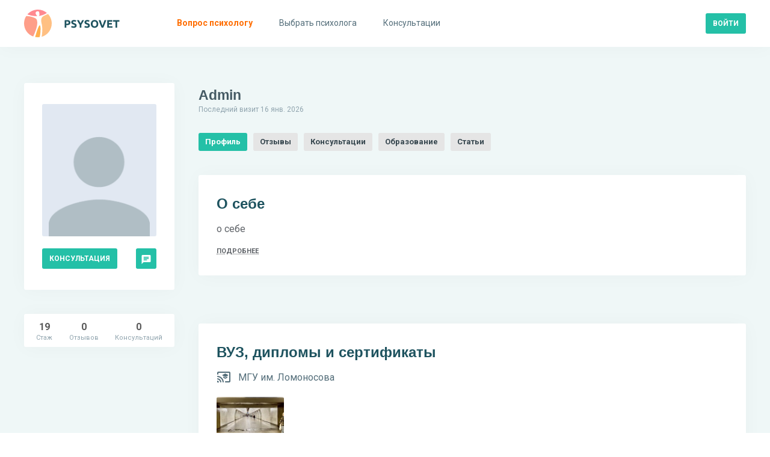

--- FILE ---
content_type: text/html; charset=utf-8
request_url: https://psysovet.ru/psychologists/admin-1
body_size: 8791
content:
<!DOCTYPE html><html lang="ru"><head><title> Психолог Admin, 0 реальных отзывов </title><meta name="description" content="Admin, проведено 0 консультаций | Запишитесь на индивидуальную, онлайн консультацию к психологу Psysovet.ru"><meta name="viewport" content="width=device-width, initial-scale=1.0, minimum-scale=1.0, maximum-scale=1.0, viewport-fit=cover"><meta http-equiv="content-type" content="text/html; charset=utf-8"><meta http-equiv="X-UA-Compatible" content="IE=edge"><meta name="robots" content="all"><meta property="og:type" content="website"><meta property="og:locale" content="ru_RU"><meta property="og:title" content="Психолог Admin, 0 реальных отзывов"><meta property="og:site_name" content="PSYSOVET"><meta property="og:description" content="Admin, проведено 0 консультаций | Запишитесь на индивидуальную, онлайн консультацию к психологу Psysovet.ru"><meta property="og:image" content="/img/varia/noavatar.png"><meta property="og:url" content="https://psysovet.ru/psychologists/admin-1"><meta name="theme-color" content="#ffffff"><link rel="apple-touch-icon" sizes="180x180" href="/img/icons/apple-touch-icon.png"><link rel="icon" type="image/png" sizes="16x16" href="/img/icons/favicon-16x16.png"><link rel="manifest" href="/manifest.json"><link rel="mask-icon" href="/safari-pinned-tab.svg" color="#000000"><link rel="canonical" href="https://psysovet.ru/psychologists/admin-1"><meta name="csrf-param" content="_csrf"><meta name="csrf-token" content="DfVCVfF-kv0WJnh0XFA4ZbhhXx-DfRaYWZUJ3TFGN7BOtCklpTClvFRzGiszYFwd2wo0UMkJZ8ET8nmQXAVP5w=="><link href="/js/dist/style.css?v=1765046481" rel="stylesheet"><link href="/css/plugins/lightgallery.min.css?v=1664685365" rel="stylesheet"><script defer src="https://unpkg.com/alpinejs@3.x.x/dist/cdn.min.js"></script></head><body class=""><div><nav class="navigation" id="navigation"><div class="navigation__mobile"><div class="navigation__banner"></div><div class="btn-container"><a href="https://psysovet.ru/login" class="btn btn-sm btn--rounded btn--cadet-blue" rel="nofollow"><span>Войти</span></a><a class="btn btn-sm btn--dark-nobg" href="https://psysovet.ru/register" rel="nofollow"><span>Регистрация</span></a></div></div><ul class="navigation__main"><li><a href="https://psysovet.ru/consultation/ask-guest" rel="nofollow"><svg class="svg-icon"><use xlink:href="#i-round-help"></use></svg><span>Вопрос психологу</span></a></li><li><a href="https://psysovet.ru/psychologists"><svg class="svg-icon"><use xlink:href="#i-round-people"></use></svg><span>Выбрать психолога</span></a></li><li><a href="https://psysovet.ru/consultation"><svg class="svg-icon"><use xlink:href="#i-round-assignment"></use></svg><span>Консультации</span></a></li></ul></nav><button class="btn btn-md btn--dark-nobg btn--hamburger js-hamburger"><span class="icon"><svg class="svg-icon"><use xlink:href="#i-round-menu"></use></svg></span></button><header class="header"><div class="header__body container-fluid"><div class="header__logo"><a class="logotip" href="/"><svg width="159" height="46" viewBox="0 0 159 46" fill="none" xmlns="http://www.w3.org/2000/svg"><path d="M71.184 17.382C73.044 17.382 74.472 17.712 75.468 18.372C76.464 19.02 76.962 20.088 76.962 21.576C76.962 23.076 76.458 24.162 75.45 24.834C74.442 25.494 73.002 25.824 71.13 25.824H70.248V30H67.44V17.706C68.052 17.586 68.7 17.502 69.384 17.454C70.068 17.406 70.668 17.382 71.184 17.382ZM71.364 19.776C71.16 19.776 70.956 19.782 70.752 19.794C70.56 19.806 70.392 19.818 70.248 19.83V23.43H71.13C72.102 23.43 72.834 23.298 73.326 23.034C73.818 22.77 74.064 22.278 74.064 21.558C74.064 21.21 73.998 20.922 73.866 20.694C73.746 20.466 73.566 20.286 73.326 20.154C73.098 20.01 72.816 19.914 72.48 19.866C72.144 19.806 71.772 19.776 71.364 19.776ZM82.426 27.858C82.822 27.858 83.146 27.828 83.398 27.768C83.662 27.696 83.872 27.606 84.028 27.498C84.184 27.378 84.292 27.24 84.352 27.084C84.412 26.928 84.442 26.754 84.442 26.562C84.442 26.154 84.25 25.818 83.866 25.554C83.482 25.278 82.822 24.984 81.886 24.672C81.478 24.528 81.07 24.366 80.662 24.186C80.254 23.994 79.888 23.76 79.564 23.484C79.24 23.196 78.976 22.854 78.772 22.458C78.568 22.05 78.466 21.558 78.466 20.982C78.466 20.406 78.574 19.89 78.79 19.434C79.006 18.966 79.312 18.57 79.708 18.246C80.104 17.922 80.584 17.676 81.148 17.508C81.712 17.328 82.348 17.238 83.056 17.238C83.896 17.238 84.622 17.328 85.234 17.508C85.846 17.688 86.35 17.886 86.746 18.102L85.936 20.316C85.588 20.136 85.198 19.98 84.766 19.848C84.346 19.704 83.836 19.632 83.236 19.632C82.564 19.632 82.078 19.728 81.778 19.92C81.49 20.1 81.346 20.382 81.346 20.766C81.346 20.994 81.4 21.186 81.508 21.342C81.616 21.498 81.766 21.642 81.958 21.774C82.162 21.894 82.39 22.008 82.642 22.116C82.906 22.212 83.194 22.314 83.506 22.422C84.154 22.662 84.718 22.902 85.198 23.142C85.678 23.37 86.074 23.64 86.386 23.952C86.71 24.264 86.95 24.63 87.106 25.05C87.262 25.47 87.34 25.98 87.34 26.58C87.34 27.744 86.932 28.65 86.116 29.298C85.3 29.934 84.07 30.252 82.426 30.252C81.874 30.252 81.376 30.216 80.932 30.144C80.488 30.084 80.092 30.006 79.744 29.91C79.408 29.814 79.114 29.712 78.862 29.604C78.622 29.496 78.418 29.394 78.25 29.298L79.042 27.066C79.414 27.27 79.87 27.456 80.41 27.624C80.962 27.78 81.634 27.858 82.426 27.858ZM93.8968 22.656C94.4008 21.804 94.8808 20.952 95.3368 20.1C95.7928 19.248 96.2128 18.39 96.5968 17.526H99.6928C99.0088 18.87 98.3008 20.172 97.5688 21.432C96.8368 22.692 96.0628 23.958 95.2468 25.23V30H92.4388V25.266C91.6228 23.994 90.8428 22.722 90.0988 21.45C89.3668 20.178 88.6588 18.87 87.9748 17.526H91.2328C91.6168 18.39 92.0308 19.248 92.4748 20.1C92.9188 20.952 93.3928 21.804 93.8968 22.656ZM104.451 27.858C104.847 27.858 105.171 27.828 105.423 27.768C105.687 27.696 105.897 27.606 106.053 27.498C106.209 27.378 106.317 27.24 106.377 27.084C106.437 26.928 106.467 26.754 106.467 26.562C106.467 26.154 106.275 25.818 105.891 25.554C105.507 25.278 104.847 24.984 103.911 24.672C103.503 24.528 103.095 24.366 102.687 24.186C102.279 23.994 101.913 23.76 101.589 23.484C101.265 23.196 101.001 22.854 100.797 22.458C100.593 22.05 100.491 21.558 100.491 20.982C100.491 20.406 100.599 19.89 100.815 19.434C101.031 18.966 101.337 18.57 101.733 18.246C102.129 17.922 102.609 17.676 103.173 17.508C103.737 17.328 104.373 17.238 105.081 17.238C105.921 17.238 106.647 17.328 107.259 17.508C107.871 17.688 108.375 17.886 108.771 18.102L107.961 20.316C107.613 20.136 107.223 19.98 106.791 19.848C106.371 19.704 105.861 19.632 105.261 19.632C104.589 19.632 104.103 19.728 103.803 19.92C103.515 20.1 103.371 20.382 103.371 20.766C103.371 20.994 103.425 21.186 103.533 21.342C103.641 21.498 103.791 21.642 103.983 21.774C104.187 21.894 104.415 22.008 104.667 22.116C104.931 22.212 105.219 22.314 105.531 22.422C106.179 22.662 106.743 22.902 107.223 23.142C107.703 23.37 108.099 23.64 108.411 23.952C108.735 24.264 108.975 24.63 109.131 25.05C109.287 25.47 109.365 25.98 109.365 26.58C109.365 27.744 108.957 28.65 108.141 29.298C107.325 29.934 106.095 30.252 104.451 30.252C103.899 30.252 103.401 30.216 102.957 30.144C102.513 30.084 102.117 30.006 101.769 29.91C101.433 29.814 101.139 29.712 100.887 29.604C100.647 29.496 100.443 29.394 100.275 29.298L101.067 27.066C101.439 27.27 101.895 27.456 102.435 27.624C102.987 27.78 103.659 27.858 104.451 27.858ZM113.884 23.754C113.884 24.366 113.956 24.918 114.1 25.41C114.256 25.902 114.472 26.328 114.748 26.688C115.036 27.036 115.384 27.306 115.792 27.498C116.2 27.69 116.668 27.786 117.196 27.786C117.712 27.786 118.174 27.69 118.582 27.498C119.002 27.306 119.35 27.036 119.626 26.688C119.914 26.328 120.13 25.902 120.274 25.41C120.43 24.918 120.508 24.366 120.508 23.754C120.508 23.142 120.43 22.59 120.274 22.098C120.13 21.594 119.914 21.168 119.626 20.82C119.35 20.46 119.002 20.184 118.582 19.992C118.174 19.8 117.712 19.704 117.196 19.704C116.668 19.704 116.2 19.806 115.792 20.01C115.384 20.202 115.036 20.478 114.748 20.838C114.472 21.186 114.256 21.612 114.1 22.116C113.956 22.608 113.884 23.154 113.884 23.754ZM123.406 23.754C123.406 24.822 123.244 25.764 122.92 26.58C122.608 27.384 122.176 28.062 121.624 28.614C121.072 29.154 120.412 29.562 119.644 29.838C118.888 30.114 118.072 30.252 117.196 30.252C116.344 30.252 115.54 30.114 114.784 29.838C114.028 29.562 113.368 29.154 112.804 28.614C112.24 28.062 111.796 27.384 111.472 26.58C111.148 25.764 110.986 24.822 110.986 23.754C110.986 22.686 111.154 21.75 111.49 20.946C111.826 20.13 112.276 19.446 112.84 18.894C113.416 18.342 114.076 17.928 114.82 17.652C115.576 17.376 116.368 17.238 117.196 17.238C118.048 17.238 118.852 17.376 119.608 17.652C120.364 17.928 121.024 18.342 121.588 18.894C122.152 19.446 122.596 20.13 122.92 20.946C123.244 21.75 123.406 22.686 123.406 23.754ZM128.998 30C128.506 28.956 128.02 27.87 127.54 26.742C127.06 25.614 126.604 24.498 126.172 23.394C125.74 22.29 125.338 21.234 124.966 20.226C124.606 19.218 124.294 18.318 124.03 17.526H127.126C127.366 18.246 127.624 19.026 127.9 19.866C128.188 20.694 128.476 21.522 128.764 22.35C129.064 23.178 129.352 23.97 129.628 24.726C129.904 25.482 130.162 26.136 130.402 26.688C130.63 26.136 130.882 25.482 131.158 24.726C131.446 23.97 131.734 23.178 132.022 22.35C132.322 21.522 132.61 20.694 132.886 19.866C133.174 19.026 133.438 18.246 133.678 17.526H136.666C136.39 18.318 136.072 19.218 135.712 20.226C135.352 21.234 134.956 22.29 134.524 23.394C134.092 24.498 133.636 25.614 133.156 26.742C132.676 27.87 132.19 28.956 131.698 30H128.998ZM138.28 30V17.526H146.704V19.884H141.088V22.332H146.074V24.636H141.088V27.642H147.118V30H138.28ZM158.448 17.526V19.92H154.686V30H151.878V19.92H148.116V17.526H158.448Z" fill="#1E535F"></path><path d="M27.3999 31.7004C27.3999 30.9004 27.3999 30.2004 27.2999 29.4004C27.1999 28.6004 27.0999 27.7004 26.7999 26.9004C26.6999 26.6004 26.5999 26.3004 26.2999 26.2004C25.9999 26.1004 25.6999 26.2004 25.4999 26.4004C25.0999 26.8004 24.7999 27.2004 24.5999 27.7004C23.7999 29.1004 23.2999 30.6004 22.6999 32.0004C22.1999 33.3004 21.7999 34.7004 21.2999 36.0004C20.7999 37.4004 20.3999 38.9004 19.9999 40.3004C19.5999 41.5004 19.2999 42.7004 18.8999 43.9004C18.6999 44.4004 18.5999 45.0004 18.3999 45.5004C19.8999 45.8004 21.3999 45.9004 22.8999 45.9004C23.8999 45.9004 24.8999 45.8004 25.8999 45.7004C26.4999 43.7004 26.7999 41.7004 26.9999 39.6004C27.0999 38.6004 27.1999 37.6004 27.1999 36.6004C27.3999 35.0004 27.3999 33.4004 27.3999 31.7004Z" fill="#FFB04F"></path><path d="M20.1 32.3002C20.6 30.8002 21 29.2002 21.3 27.7002C21.5 26.6002 21.7 25.5002 21.8 24.3002C21.9 23.5002 21.9 22.6002 21.9 21.8002C21.9 21.1002 21.9 20.5002 21.8 19.8002C21.7 18.7002 21.4 17.5002 20.9 16.5002C20.7 16.1002 20.4 15.7002 20 15.3002C19.7 14.9002 19.3 14.6002 18.8 14.4002C15.6 12.7002 12 11.6002 8.4 11.1002C7.3 11.0002 6.3 10.8002 5.2 10.7002C4.7 10.7002 4.1 10.7002 3.6 10.7002C1.2 14.3002 0 18.6002 0 23.0002C0 33.0002 6.3 41.5002 15.2 44.7002C15.7 43.7002 16.2 42.6002 16.6 41.6002C17 40.8002 17.3 40.0002 17.6 39.1002C18 38.1002 18.4 37.0002 18.8 36.0002C19.3 34.8002 19.7 33.6002 20.1 32.3002Z" fill="#FE9E89"></path><path d="M23 0C16 0 9.7 3.1 5.5 8C7.5 8.7 9.6 9.3 11.7 9.8C12.7 10 13.8 10.2 14.8 10.4C16 10.5 17.1 10.7 18.3 10.8C19.6 10.8 20.9 10.9 22.3 10.8C21.8 10.5 21.4 10.1 21 9.6C20.3 8.8 19.7 7.9 19.4 6.8C19.2 6.3 19.2 5.8 19.2 5.2C19.3 4.5 19.7 4 20.2 3.5C21 3 22.2 2.6 23.4 2.8C23.9 2.9 24.4 3.1 24.7 3.6C25.1 4.1 25.2 4.7 25.3 5.3C25.4 5.9 25.4 6.6 25.4 7.2C25.4 7.8 25.5 8.4 25.4 9C25.4 9.3 25.2 9.7 25 9.9C24.8 10.2 24.5 10.4 24.3 10.6C25.6 10.4 26.9 10.2 28.2 9.8C31.7 9 35 7.6 37.9 5.5C33.8 1.9 28.5 0 23 0Z" fill="#FF8990"></path><path d="M39.7998 7.2998C37.3998 8.2998 34.9998 9.1998 32.7998 10.3998C32.1998 10.7998 31.4998 11.1998 30.9998 11.6998C29.7998 12.6998 28.9998 14.0998 28.6998 15.5998C28.3998 17.0998 28.3998 18.6998 28.5998 20.1998C28.6998 20.7998 28.7998 21.2998 28.8998 21.8998C28.9998 22.4998 29.1998 23.0998 29.2998 23.6998C29.4998 24.3998 29.5998 25.1998 29.6998 25.9998C29.8998 26.9998 29.9998 27.9998 30.0998 28.9998C30.2998 31.3998 30.2998 33.8998 30.1998 36.2998C30.0998 36.7998 30.1998 37.3998 30.0998 37.8998C29.9998 38.3998 29.9998 38.9998 29.9998 39.4998C29.7998 41.3998 29.5998 43.2998 29.2998 45.1998C38.9998 42.3998 45.9998 33.4998 45.9998 22.9998C45.9998 17.1998 43.7998 11.4998 39.7998 7.2998Z" fill="#FFC083"></path></svg></a></div><div class="header__append"><div class="header__login"><a href="https://psysovet.ru/login" class="btn btn-sm btn--rounded btn--cadet-blue" rel="nofollow"><span>Войти</span></a></div></div></div></header><section class="content"><div class="content__body container-fluid"><div class="psych-profile"><div class="psych-profile-name"><h1 class="main-title"><span>Admin</span></h1><p>Последний визит 16 янв. 2026</p></div><div class="psych-profile-person"><div class="psych-profile-person__avatar" style="background-image:url('/img/varia/noavatar.png')"></div><div class="btn-container btn-container--left"><a href="https://psysovet.ru/psychologists/admin-1#tariffs" class="btn btn-sm btn--rounded btn--cadet-blue"><span>Консультация</span></a><a href="https://psysovet.ru/register" class="btn btn-sm btn--rounded btn--cadet-blue" rel="nofollow"><span class="icon"><svg class="svg-icon"><use xlink:href="#i-round-chat"></use></svg></span></a></div></div><div class="horizon-nav horizon-nav--buttons"><div class="horizon-nav__body"><ul class="js-horizon-menu"><li class="active"><a href="https://psysovet.ru/psychologists/admin-1">Профиль</a></li><li><a href="https://psysovet.ru/psychologists/admin-1/feedback">Отзывы</a></li><li><a href="https://psysovet.ru/psychologists/admin-1/consultations">Консультации</a></li><li><a href="https://psysovet.ru/psychologists/admin-1/education">Образование</a></li><li><a href="https://psysovet.ru/psychologists/admin-1/articles">Статьи</a></li></ul></div></div><div class="__module psych-profile-quantities"><div class="quantities"><div class="quantities__item"><span class="num">4112</span><span class="text">Клиентов</span></div><div class="quantities__item"><span class="num">0</span><span class="text">Консультаций</span></div><div class="quantities__item"><span class="num">0</span><span class="text">Отзывов</span></div><div class="quantities__item"><span class="num">19</span><span class="text">Стаж</span></div></div></div><div class="__module psych-profile-about"><h4>О себе</h4><p id="js-about_prev">о себе</p><p id="js-about_full" style="display: none;">о себе</p><div class="btn-container btn-container--left"><span id="js-show_full" class="btn btn-sm btn--no-padding"><span>Подробнее</span></span></div></div><div id="tariffs" class="psych-profile-tariff"></div><div class="__module psych-profile-education"><h4>ВУЗ, дипломы и сертификаты</h4><div class="icon-text icon-text--lg"><svg class="svg-icon"><use xlink:href="#i-baseline-cast_for_education"></use></svg><span>МГУ им. Ломоносова</span></div><div id="lightgallery" class="gallery"><div class="gallery__item" data-src="/tmp_uploads/1/certificates/1f2df79c2473499777595327432ad04e.jpeg"><div class="gallery__poster"><a href="#" style="background-image:url('/tmp_uploads/1/certificates/1f2df79c2473499777595327432ad04e-preview.jpeg')"><span class="gallery__fill"><svg class="svg-icon"><use xlink:href="#i-round-zoom_in"></use></svg></span></a></div></div></div><div class="btn-container btn-container--left"><a href="https://psysovet.ru/psychologists/admin-1/education" class="btn btn-sm btn--rounded btn--cadet-blue"><span>Подробнее</span></a></div></div><div class="__module psych-profile-articles"><h4>Статьи</h4><div class="psych-profile-articles__container"><div class="psych-profile-articles__item"><h5><a href="https://psysovet.ru/articles/1442">5 лет PSYSOVET</a></h5><p>25 октября - день рождения PSYSOVET PSYSOVET наш впереди, у клиентов нарасхват, По карьере год от года вверх лети, не знай преград! ПСИХОЛОГОВ ...</p></div><div class="psych-profile-articles__item"><h5><a href="https://psysovet.ru/articles/1324">Апокалипсис отменяется, если мы спокойны. Коронавирус</a></h5><p>Мир встал на паузу и изменился навсегда. Еще рано подводить итоги, еще все продолжается, война с невидимым врагом не окончена. Еще многое ...</p></div></div><div class="btn-container btn-container--left"><a href="https://psysovet.ru/psychologists/admin-1/articles" class="btn btn-sm btn--rounded btn--cadet-blue"><span>Все статьи</span><span class="num">128</span></a></div></div></div></div></section><div class="content__body container-fluid"></div><script>window.yaContextCb=window.yaContextCb||[]</script><script src="https://yandex.ru/ads/system/context.js" async></script><div id="yandex_rtb_C-A-2156317-5"></div><script>window.yaContextCb.push(()=>{ Ya.Context.AdvManager.renderWidget({ renderTo: 'yandex_rtb_C-A-2156317-5', blockId: 'C-A-2156317-5' })})</script><footer class="footer"><div class="footer__container container-fluid"><div class="footer__body"><div class="footer__item"><a class="logotip logotip--sm" href="/"><svg class="svg-icon"><use xlink:href="#i-logo"></use></svg><span>PSYSOVET</span></a><p> Бесплатная <a href="/">психологическая помощь онлайн</a>, анонимно, 24/7! Отношения в парах, кризисы и травмы, депрессия и другое. Доступны платные консультации психологов онлайн в которых вы получите быстрый ответ. </p></div><div class="footer__item"><h5>О сайте</h5><ul class="footer__nav"><li><a href="https://psysovet.ru/site/about">О проекте</a></li><li><a href="https://psysovet.ru/site/psyho-support">Психологам</a></li><li><a href="https://psysovet.ru/site/legal-documents">Документы</a></li></ul></div><div class="footer__item"><h5>Меню</h5><ul class="footer__nav"><li><a href="/">Главная</a></li><li><a href="https://psysovet.ru/psychologists">Психологи</a></li><li><a href="https://psysovet.ru/reviews">Отзывы о психологах</a></li><li><a href="https://psysovet.ru/articles">Статьи психологов</a></li><li><a href="https://psysovet.ru/consultation">Консультации</a></li></ul></div><div class="footer__item"><h5>Поддержка</h5><p>psysovetsup@mail.ru</p></div></div><div class="footer__bottom"><p>© 2015 – 2026 PSYSOVET</p><p>Копирование материалов без разрешения администрации запрещено. Все права защищены.</p></div></div><div class="footer__mobile"><span class="btn js-mobile-footer"><span>Информация и поддержка</span><span class="icon"><svg class="svg-icon"><use xlink:href="#i-round-arrow_downward"></use></svg></span></span></div><script type="text/javascript" > (function(m,e,t,r,i,k,a){m[i]=m[i]||function(){(m[i].a=m[i].a||[]).push(arguments)}; m[i].l=1*new Date(); for (var j = 0; j < document.scripts.length; j++) {if (document.scripts[j].src === r) { return; }} k=e.createElement(t),a=e.getElementsByTagName(t)[0],k.async=1,k.src=r,a.parentNode.insertBefore(k,a)}) (window, document, "script", "https://cdn.jsdelivr.net/npm/yandex-metrica-watch/tag.js", "ym"); ym(33644414, "init", { clickmap:true, trackLinks:true, accurateTrackBounce:true, webvisor:true }); </script> <noscript><div><img src="https://mc.yandex.ru/watch/33644414" style="position:absolute; left:-9999px;" alt="" /></div></noscript></footer><div id="js-overlay-id" class="overlay js-overlay"></div><div class="modal-container" id="body-scroll-lock-ignore"><div id="help--modal-payment"><span class="btn btn-md btn--dark-nobg btn--close js-btn-close"><span class="icon"><svg class="svg-icon"><use xlink:href="#i-round-close"></use></svg></span></span><div class="iframe-container"></div></div></div><div id="js-messenger" class="messenger" style="display: none;"><div class="messenger__container"><div class="messenger__head"><div id="js-messenger_whom" class="messenger__whom"></div><div class="js-messenger_close messenger__close"><span class="btn btn-md btn--dark-nobg"><span class="icon"><svg class="svg-icon"><use xlink:href="#i-round-close"></use></svg></span></span></div></div><div class="messenger__body"><div id="js-msg-scroller" class="messenger__scroller"><div class="no-message"> Здесь будет выводиться история переписки. </div></div></div><form id="js-messenger_form" class="messenger__textbox" action="https://psysovet.ru/api/send-msg" method="post" data-opponent_id=""><input type="hidden" name="_csrf" value="DfVCVfF-kv0WJnh0XFA4ZbhhXx-DfRaYWZUJ3TFGN7BOtCklpTClvFRzGiszYFwd2wo0UMkJZ8ET8nmQXAVP5w=="><div class="messenger__textarea"><textarea name="messenger_text" placeholder="Напишите сообщение…"></textarea></div><div class="messenger__send"><span id="js-messenger_send" class="btn btn-md btn--dark-nobg"><span class="icon"><svg class="svg-icon"><use xlink:href="#i-round-send"></use></svg></span></span></div></form></div></div><script src="/js/dist/main.js?v=1747607000"></script><script src="/js/dist/messenger.js?v=1664685365"></script><script src="https://cdn.tiny.cloud/1/bvpyeixz4wqxj15uk65ekwdyhsd4k6wmnhlykzdlcexkw536/tinymce/7/tinymce.min.js"></script><script src="/js/dist/ru.js?v=1710927494"></script><script src="/js/dist/psyhoProfileMain.js?v=1664685365"></script><script src="https://ajax.googleapis.com/ajax/libs/jquery/3.5.1/jquery.min.js"></script><script>jQuery(function ($) { $(document).on('pjax:end', function() { document.dispatchEvent(new CustomEvent("pjax_load")); });});</script></div></body></html>

--- FILE ---
content_type: application/javascript; charset=utf-8
request_url: https://psysovet.ru/js/dist/ru.js?v=1710927494
body_size: 10544
content:
tinymce.addI18n("ru",{"#":"#","Accessibility":"\u0421\u043f\u0435\u0446\u0438\u0430\u043b\u044c\u043d\u044b\u0435 \u0432\u043e\u0437\u043c\u043e\u0436\u043d\u043e\u0441\u0442\u0438","Accordion":"","Accordion body...":"","Accordion summary...":"","Action":"\u0414\u0435\u0439\u0441\u0442\u0432\u0438\u0435","Activity":"\u0414\u0435\u044f\u0442\u0435\u043b\u044c\u043d\u043e\u0441\u0442\u044c","Address":"\u0410\u0434\u0440\u0435\u0441","Advanced":"\u0414\u043e\u043f\u043e\u043b\u043d\u0438\u0442\u0435\u043b\u044c\u043d\u044b\u0435","Align":"\u0412\u044b\u0440\u043e\u0432\u043d\u044f\u0442\u044c","Align center":"\u0412\u044b\u0440\u043e\u0432\u043d\u044f\u0442\u044c \u043f\u043e \u0446\u0435\u043d\u0442\u0440\u0443","Align left":"\u0412\u044b\u0440\u043e\u0432\u043d\u044f\u0442\u044c \u043f\u043e \u043b\u0435\u0432\u043e\u043c\u0443 \u043a\u0440\u0430\u044e","Align right":"\u0412\u044b\u0440\u043e\u0432\u043d\u044f\u0442\u044c \u043f\u043e \u043f\u0440\u0430\u0432\u043e\u043c\u0443 \u043a\u0440\u0430\u044e","Alignment":"\u0412\u044b\u0440\u0430\u0432\u043d\u0438\u0432\u0430\u043d\u0438\u0435","Alignment {0}":"","All":"\u0412\u0441\u0435","Alternative description":"\u0410\u043b\u044c\u0442\u0435\u0440\u043d\u0430\u0442\u0438\u0432\u043d\u043e\u0435 \u043e\u043f\u0438\u0441\u0430\u043d\u0438\u0435","Alternative source":"\u0410\u043b\u044c\u0442\u0435\u0440\u043d\u0430\u0442\u0438\u0432\u043d\u044b\u0439 \u0438\u0441\u0442\u043e\u0447\u043d\u0438\u043a","Alternative source URL":"URL \u0430\u043b\u044c\u0442\u0435\u0440\u043d\u0430\u0442\u0438\u0432\u043d\u043e\u0433\u043e \u0438\u0441\u0442\u043e\u0447\u043d\u0438\u043a\u0430","Anchor":"\u042f\u043a\u043e\u0440\u044c","Anchor...":"\u042f\u043a\u043e\u0440\u044c...","Anchors":"\u042f\u043a\u043e\u0440\u044f","Animals and Nature":"\u0416\u0438\u0432\u043e\u0442\u043d\u044b\u0435 \u0438 \u043f\u0440\u0438\u0440\u043e\u0434\u0430","Arrows":"\u0421\u0442\u0440\u0435\u043b\u043a\u0438","B":"B","Background color":"\u0426\u0432\u0435\u0442 \u0444\u043e\u043d\u0430","Background color {0}":"","Black":"\u0427\u0435\u0440\u043d\u044b\u0439","Block":"\u0411\u043b\u043e\u043a","Block {0}":"","Blockquote":"\u0411\u043b\u043e\u043a \u0446\u0438\u0442\u0438\u0440\u043e\u0432\u0430\u043d\u0438\u044f","Blocks":"\u0411\u043b\u043e\u043a\u0438","Blue":"\u0421\u0438\u043d\u0438\u0439","Blue component":"\u0421\u0438\u043d\u044f\u044f \u043a\u043e\u043c\u043f\u043e\u043d\u0435\u043d\u0442\u0430","Body":"\u0422\u0435\u043b\u043e","Bold":"\u0416\u0438\u0440\u043d\u044b\u0439 \u0448\u0440\u0438\u0444\u0442","Border":"\u0413\u0440\u0430\u043d\u0438\u0446\u0430","Border color":"\u0426\u0432\u0435\u0442 \u0433\u0440\u0430\u043d\u0438\u0446\u044b","Border style":"\u0421\u0442\u0438\u043b\u044c \u0440\u0430\u043c\u043a\u0438","Border width":"\u0428\u0438\u0440\u0438\u043d\u0430 \u0440\u0430\u043c\u043a\u0438","Bottom":"\u041f\u043e \u043d\u0438\u0437\u0443","Browse files":"","Browse for an image":"\u0412\u044b\u0431\u043e\u0440 \u0438\u0437\u043e\u0431\u0440\u0430\u0436\u0435\u043d\u0438\u044f","Browse links":"","Bullet list":"\u041c\u0430\u0440\u043a\u0438\u0440\u043e\u0432\u0430\u043d\u043d\u044b\u0439 \u0441\u043f\u0438\u0441\u043e\u043a","Cancel":"\u041e\u0442\u043c\u0435\u043d\u0438\u0442\u044c","Caption":"\u0417\u0430\u0433\u043e\u043b\u043e\u0432\u043e\u043a","Cell":"\u042f\u0447\u0435\u0439\u043a\u0430","Cell padding":"\u0412\u043d\u0443\u0442\u0440\u0435\u043d\u043d\u0438\u0439 \u043e\u0442\u0441\u0442\u0443\u043f \u044f\u0447\u0435\u0439\u043a\u0438","Cell properties":"\u041f\u0430\u0440\u0430\u043c\u0435\u0442\u0440\u044b \u044f\u0447\u0435\u0439\u043a\u0438","Cell spacing":"\u0412\u043d\u0435\u0448\u043d\u0438\u0439 \u043e\u0442\u0441\u0442\u0443\u043f \u044f\u0447\u0435\u0439\u043a\u0438","Cell styles":"\u0421\u0442\u0438\u043b\u0438 \u044f\u0447\u0435\u0439\u043a\u0438","Cell type":"\u0422\u0438\u043f \u044f\u0447\u0435\u0439\u043a\u0438","Center":"\u041f\u043e \u0446\u0435\u043d\u0442\u0440\u0443","Characters":"\u0421\u0438\u043c\u0432\u043e\u043b\u044b","Characters (no spaces)":"\u0421\u0438\u043c\u0432\u043e\u043b\u044b (\u0431\u0435\u0437 \u043f\u0440\u043e\u0431\u0435\u043b\u043e\u0432)","Circle":"\u041a\u0440\u0443\u0436\u043e\u043a","Class":"\u041a\u043b\u0430\u0441\u0441","Clear formatting":"\u0423\u0434\u0430\u043b\u0438\u0442\u044c \u0444\u043e\u0440\u043c\u0430\u0442\u0438\u0440\u043e\u0432\u0430\u043d\u0438\u0435","Close":"\u0417\u0430\u043a\u0440\u044b\u0442\u044c","Code":"\u041a\u043e\u0434","Code sample...":"\u041f\u0440\u0438\u043c\u0435\u0440 \u043a\u043e\u0434\u0430...","Code view":"\u041f\u0440\u043e\u0441\u043c\u043e\u0442\u0440 \u043a\u043e\u0434\u0430","Color Picker":"\u041f\u0438\u043f\u0435\u0442\u043a\u0430 \u0446\u0432\u0435\u0442\u0430","Color swatch":"\u041e\u0431\u0440\u0430\u0437\u0435\u0446 \u0446\u0432\u0435\u0442\u0430","Cols":"\u0421\u0442\u043e\u043b\u0431\u0446\u044b","Column":"\u0421\u0442\u043e\u043b\u0431\u0435\u0446","Column clipboard actions":"\u0414\u0435\u0439\u0441\u0442\u0432\u0438\u044f \u0441 \u0431\u0443\u0444\u0435\u0440\u043e\u043c \u043e\u0431\u043c\u0435\u043d\u0430 \u0434\u043b\u044f \u0441\u0442\u043e\u043b\u0431\u0446\u0430","Column group":"\u0413\u0440\u0443\u043f\u043f\u0430 \u0441\u0442\u043e\u043b\u0431\u0446\u043e\u0432","Column header":"\u0417\u0430\u0433\u043e\u043b\u043e\u0432\u043e\u043a \u0441\u0442\u043e\u043b\u0431\u0446\u0430","Constrain proportions":"\u041e\u0433\u0440\u0430\u043d\u0438\u0447\u0438\u0442\u044c \u043f\u0440\u043e\u043f\u043e\u0440\u0446\u0438\u0438","Copy":"\u041a\u043e\u043f\u0438\u0440\u043e\u0432\u0430\u0442\u044c","Copy column":"\u041a\u043e\u043f\u0438\u0440\u043e\u0432\u0430\u0442\u044c \u0441\u0442\u043e\u043b\u0431\u0435\u0446","Copy row":"\u041a\u043e\u043f\u0438\u0440\u043e\u0432\u0430\u0442\u044c \u0441\u0442\u0440\u043e\u043a\u0443","Could not find the specified string.":"\u0417\u0430\u0434\u0430\u043d\u043d\u0430\u044f \u0441\u0442\u0440\u043e\u043a\u0430 \u043d\u0435 \u043d\u0430\u0439\u0434\u0435\u043d\u0430/","Could not load emojis":"\u041d\u0435 \u043f\u043e\u043b\u0443\u0447\u0438\u043b\u043e\u0441\u044c \u0437\u0430\u0433\u0440\u0443\u0437\u0438\u0442\u044c \u0441\u043c\u0430\u0439\u043b\u0438\u043a\u0438","Count":"\u041f\u043e\u0434\u0441\u0447\u0435\u0442","Currency":"\u0412\u0430\u043b\u044e\u0442\u0430","Current window":"\u0422\u0435\u043a\u0443\u0449\u0435\u0435 \u043e\u043a\u043d\u043e","Custom color":"\u041f\u043e\u043b\u044c\u0437\u043e\u0432\u0430\u0442\u0435\u043b\u044c\u0441\u043a\u0438\u0439 \u0446\u0432\u0435\u0442","Custom...":"\u041d\u0430\u0441\u0442\u0440\u0430\u0438\u0432\u0430\u0435\u043c\u044b\u0439...","Cut":"\u0412\u044b\u0440\u0435\u0437\u0430\u0442\u044c","Cut column":"\u0412\u044b\u0440\u0435\u0437\u0430\u0442\u044c \u0441\u0442\u043e\u043b\u0431\u0435\u0446","Cut row":"\u0412\u044b\u0440\u0435\u0437\u0430\u0442\u044c \u0441\u0442\u0440\u043e\u043a\u0443","Dark Blue":"\u0422\u0435\u043c\u043d\u043e-\u0441\u0438\u043d\u0438\u0439","Dark Gray":"\u0422\u0435\u043c\u043d\u043e-\u0441\u0435\u0440\u044b\u0439","Dark Green":"\u0422\u0435\u043c\u043d\u043e-\u0437\u0435\u043b\u0435\u043d\u044b\u0439","Dark Orange":"\u0422\u0435\u043c\u043d\u043e-\u043e\u0440\u0430\u043d\u0436\u0435\u0432\u044b\u0439","Dark Purple":"\u0422\u0435\u043c\u043d\u043e-\u0444\u0438\u043e\u043b\u0435\u0442\u043e\u0432\u044b\u0439","Dark Red":"\u0422\u0435\u043c\u043d\u043e-\u043a\u0440\u0430\u0441\u043d\u044b\u0439","Dark Turquoise":"\u0422\u0435\u043c\u043d\u043e-\u0431\u0438\u0440\u044e\u0437\u043e\u0432\u044b\u0439","Dark Yellow":"\u0422\u0435\u043c\u043d\u043e-\u0436\u0435\u043b\u0442\u044b\u0439","Dashed":"\u0427\u0435\u0440\u0442\u043e\u0447\u043a\u0430\u043c\u0438","Date/time":"\u0414\u0430\u0442\u0430/\u0432\u0440\u0435\u043c\u044f","Decrease indent":"\u0423\u043c\u0435\u043d\u044c\u0448\u0438\u0442\u044c \u043e\u0442\u0441\u0442\u0443\u043f","Default":"\u041f\u043e \u0443\u043c\u043e\u043b\u0447\u0430\u043d\u0438\u044e","Delete accordion":"","Delete column":"\u0423\u0434\u0430\u043b\u0438\u0442\u044c \u0441\u0442\u043e\u043b\u0431\u0435\u0446","Delete row":"\u0423\u0434\u0430\u043b\u0438\u0442\u044c \u0441\u0442\u0440\u043e\u043a\u0443","Delete table":"\u0423\u0434\u0430\u043b\u0438\u0442\u044c \u0442\u0430\u0431\u043b\u0438\u0446\u0443","Dimensions":"\u0420\u0430\u0437\u043c\u0435\u0440\u044b","Disc":"\u0422\u043e\u0447\u043a\u0430","Div":"Div","Document":"\u0414\u043e\u043a\u0443\u043c\u0435\u043d\u0442","Dotted":"\u0422\u043e\u0447\u043a\u0430\u043c\u0438","Double":"\u0414\u0432\u043e\u0439\u043d\u043e\u0439","Drop an image here":"\u041f\u0435\u0440\u0435\u0442\u0430\u0449\u0438\u0442\u0435 \u0438\u0437\u043e\u0431\u0440\u0430\u0436\u0435\u043d\u0438\u0435 \u0441\u044e\u0434\u0430","Dropped file type is not supported":"\u0422\u0438\u043f \u0444\u0430\u0439\u043b\u0430 \u043d\u0435 \u043f\u043e\u0434\u0434\u0435\u0440\u0436\u0438\u0432\u0430\u0435\u0442\u0441\u044f","Edit":"\u0420\u0435\u0434\u0430\u043a\u0442\u0438\u0440\u043e\u0432\u0430\u0442\u044c","Embed":"\u0412\u0441\u0442\u0440\u043e\u0435\u043d\u043d\u044b\u0439 \u043a\u043e\u0434","Emojis":"\u0421\u043c\u0430\u0439\u043b\u0438\u043a\u0438","Emojis...":"\u0421\u043c\u0430\u0439\u043b\u0438\u043a\u0438...","Error":"\u041e\u0448\u0438\u0431\u043a\u0430","Error: Form submit field collision.":"\u041e\u0448\u0438\u0431\u043a\u0430: \u043a\u043e\u043d\u0444\u043b\u0438\u043a\u0442 \u043f\u043e\u043b\u0435\u0439 \u043e\u0442\u043f\u0440\u0430\u0432\u043a\u0438 \u0444\u043e\u0440\u043c\u044b.","Error: No form element found.":"\u041e\u0448\u0438\u0431\u043a\u0430: \u043d\u0435 \u043d\u0430\u0439\u0434\u0435\u043d \u044d\u043b\u0435\u043c\u0435\u043d\u0442 \u0444\u043e\u0440\u043c\u044b.","Extended Latin":"\u0420\u0430\u0441\u0448\u0438\u0440\u0435\u043d\u043d\u0430\u044f \u043b\u0430\u0442\u044b\u043d\u044c","Failed to initialize plugin: {0}":"\u041e\u0448\u0438\u0431\u043a\u0430 \u043f\u0440\u0438 \u0438\u043d\u0438\u0446\u0438\u0430\u043b\u0438\u0437\u0430\u0446\u0438\u0438 \u043f\u043b\u0430\u0433\u0438\u043d\u0430: {0}","Failed to load plugin url: {0}":"\u041e\u0448\u0438\u0431\u043a\u0430 \u043f\u0440\u0438 \u0437\u0430\u0433\u0440\u0443\u0437\u043a\u0435 URL \u043f\u043b\u0430\u0433\u0438\u043d\u0430: {0}","Failed to load plugin: {0} from url {1}":"\u041e\u0448\u0438\u0431\u043a\u0430 \u043f\u0440\u0438 \u0437\u0430\u0433\u0440\u0443\u0437\u043a\u0435 \u043f\u043b\u0430\u0433\u0438\u043d\u0430: {0} \u0438\u0437 URL {1}","Failed to upload image: {0}":"\u041e\u0448\u0438\u0431\u043a\u0430 \u043f\u0440\u0438 \u043f\u0435\u0440\u0435\u0434\u0430\u0447\u0435 \u0438\u0437\u043e\u0431\u0440\u0430\u0436\u0435\u043d\u0438\u044f: {0}","File":"\u0424\u0430\u0439\u043b","Find":"\u041d\u0430\u0439\u0442\u0438","Find (if searchreplace plugin activated)":"\u041d\u0430\u0439\u0442\u0438 (\u0435\u0441\u043b\u0438 \u043f\u043b\u0430\u0433\u0438\u043d searchreplace \u0430\u043a\u0442\u0438\u0432\u0438\u0440\u043e\u0432\u0430\u043d)","Find and Replace":"\u041d\u0430\u0439\u0442\u0438 \u0438 \u0417\u0430\u043c\u0435\u043d\u0438\u0442\u044c","Find and replace...":"\u041d\u0430\u0439\u0442\u0438 \u0438 \u0437\u0430\u043c\u0435\u043d\u0438\u0442\u044c...","Find in selection":"\u0418\u0441\u043a\u0430\u0442\u044c \u0432 \u0432\u044b\u0434\u0435\u043b\u0435\u043d\u043d\u043e\u043c","Find whole words only":"\u041d\u0430\u0439\u0442\u0438 \u0442\u043e\u043b\u044c\u043a\u043e \u0446\u0435\u043b\u044b\u0435 \u0441\u043b\u043e\u0432\u0430","Flags":"\u0424\u043b\u0430\u0433\u0438","Focus to contextual toolbar":"\u0424\u043e\u043a\u0443\u0441 \u043d\u0430 \u043a\u043e\u043d\u0442\u0435\u043a\u0441\u0442\u043d\u043e\u0439 \u043f\u0430\u043d\u0435\u043b\u0438 \u0438\u043d\u0441\u0442\u0440\u0443\u043c\u0435\u043d\u0442\u043e\u0432","Focus to element path":"\u0424\u043e\u043a\u0443\u0441 \u043d\u0430 \u044d\u043b\u0435\u043c\u0435\u043d\u0442\u0435 \u043f\u0443\u0442\u0438","Focus to menubar":"\u0424\u043e\u043a\u0443\u0441 \u043d\u0430 \u043f\u0430\u043d\u0435\u043b\u0438 \u043c\u0435\u043d\u044e","Focus to toolbar":"\u0424\u043e\u043a\u0443\u0441 \u043d\u0430 \u043f\u0430\u043d\u0435\u043b\u0438 \u0438\u043d\u0441\u0442\u0440\u0443\u043c\u0435\u043d\u0442\u043e\u0432","Font":"\u0428\u0440\u0438\u0444\u0442","Font size {0}":"","Font sizes":"\u0420\u0430\u0437\u043c\u0435\u0440 \u0448\u0440\u0438\u0444\u0442\u0430","Font {0}":"","Fonts":"\u0428\u0440\u0438\u0444\u0442\u044b","Food and Drink":"\u0415\u0434\u0430 \u0438 \u043d\u0430\u043f\u0438\u0442\u043a\u0438","Footer":"\u041d\u0438\u0436\u043d\u0438\u0439 \u043a\u043e\u043b\u043e\u043d\u0442\u0438\u0442\u0443\u043b","Format":"\u0424\u043e\u0440\u043c\u0430\u0442","Format {0}":"","Formats":"\u0424\u043e\u0440\u043c\u0430\u0442\u044b","Fullscreen":"\u041f\u043e\u043b\u043d\u044b\u0439 \u044d\u043a\u0440\u0430\u043d","G":"G","General":"\u041e\u0431\u0449\u0438\u0435","Gray":"\u0421\u0435\u0440\u044b\u0439","Green":"\u0417\u0435\u043b\u0435\u043d\u044b\u0439","Green component":"\u0417\u0435\u043b\u0435\u043d\u0430\u044f \u043a\u043e\u043c\u043f\u043e\u043d\u0435\u043d\u0442\u0430","Groove":"\u041f\u0430\u0437","Handy Shortcuts":"\u0413\u043e\u0440\u044f\u0447\u0438\u0435 \u043a\u043b\u0430\u0432\u0438\u0448\u0438","Header":"\u0412\u0435\u0440\u0445\u043d\u0438\u0439 \u043a\u043e\u043b\u043e\u043d\u0442\u0438\u0442\u0443\u043b","Header cell":"\u042f\u0447\u0435\u0439\u043a\u0430 \u0432\u0435\u0440\u0445\u043d\u0435\u0433\u043e \u043a\u043e\u043b\u043e\u043d\u0442\u0438\u0442\u0443\u043b\u0430","Heading 1":"\u0417\u0430\u0433\u043e\u043b\u043e\u0432\u043e\u043a 1","Heading 2":"\u0417\u0430\u0433\u043e\u043b\u043e\u0432\u043e\u043a 2","Heading 3":"\u0417\u0430\u0433\u043e\u043b\u043e\u0432\u043e\u043a 3","Heading 4":"\u0417\u0430\u0433\u043e\u043b\u043e\u0432\u043e\u043a 4","Heading 5":"\u0417\u0430\u0433\u043e\u043b\u043e\u0432\u043e\u043a 5","Heading 6":"\u0417\u0430\u0433\u043e\u043b\u043e\u0432\u043e\u043a 6","Headings":"\u0417\u0430\u0433\u043e\u043b\u043e\u0432\u043a\u0438","Height":"\u0412\u044b\u0441\u043e\u0442\u0430","Help":"\u0421\u043f\u0440\u0430\u0432\u043a\u0430","Hex color code":"HEX-\u043a\u043e\u0434 \u0446\u0432\u0435\u0442\u0430","Hidden":"\u0421\u043a\u0440\u044b\u0442\u044b\u0439","Horizontal align":"\u0413\u043e\u0440\u0438\u0437\u043e\u043d\u0442\u0430\u043b\u044c\u043d\u043e\u0435 \u0432\u044b\u0440\u0430\u0432\u043d\u0438\u0432\u0430\u043d\u0438\u0435","Horizontal line":"\u0413\u043e\u0440\u0438\u0437\u043e\u043d\u0442\u0430\u043b\u044c\u043d\u0430\u044f \u043b\u0438\u043d\u0438\u044f","Horizontal space":"\u0418\u043d\u0442\u0435\u0440\u0432\u0430\u043b \u043f\u043e \u0433\u043e\u0440\u0438\u0437\u043e\u043d\u0442\u0430\u043b\u0438","ID":"ID","ID should start with a letter, followed only by letters, numbers, dashes, dots, colons or underscores.":"ID \u0434\u043e\u043b\u0436\u0435\u043d \u043d\u0430\u0447\u0438\u043d\u0430\u0442\u044c\u0441\u044f \u0441 \u0431\u0443\u043a\u0432\u044b \u0438 \u0441\u043e\u0434\u0435\u0440\u0436\u0430\u0442\u044c \u0442\u043e\u043b\u044c\u043a\u043e \u0431\u0443\u043a\u0432\u044b, \u0446\u0438\u0444\u0440\u044b, \u0447\u0435\u0440\u0442\u043e\u0447\u043a\u0443, \u0442\u043e\u0447\u043a\u0443, \u0437\u0430\u043f\u044f\u0442\u0443\u044e \u0438\u043b\u0438 \u0437\u043d\u0430\u043a \u043f\u043e\u0434\u0447\u0435\u0440\u043a\u0438\u0432\u0430\u043d\u0438\u044f.","Image is decorative":"\u0414\u0435\u043a\u043e\u0440\u0430\u0442\u0438\u0432\u043d\u043e\u0435 \u0438\u0437\u043e\u0431\u0440\u0430\u0436\u0435\u043d\u0438\u0435","Image list":"\u0421\u043f\u0438\u0441\u043e\u043a \u0438\u0437\u043e\u0431\u0440\u0430\u0436\u0435\u043d\u0438\u0439","Image title":"\u041d\u0430\u0437\u0432\u0430\u043d\u0438\u0435 \u0438\u0437\u043e\u0431\u0440\u0430\u0436\u0435\u043d\u0438\u044f","Image...":"\u0418\u0437\u043e\u0431\u0440\u0430\u0436\u0435\u043d\u0438\u0435...","ImageProxy HTTP error: Could not find Image Proxy":"\u041e\u0448\u0438\u0431\u043a\u0430 HTTP ImageProxy: \u043d\u0435 \u0443\u0434\u0430\u043b\u043e\u0441\u044c \u043d\u0430\u0439\u0442\u0438 Image Proxy","ImageProxy HTTP error: Incorrect Image Proxy URL":"\u041e\u0448\u0438\u0431\u043a\u0430 HTTP ImageProxy: \u043d\u0435\u0432\u0435\u0440\u043d\u044b\u0439 URL-\u0430\u0434\u0440\u0435\u0441 Image Proxy","ImageProxy HTTP error: Rejected request":"\u041e\u0448\u0438\u0431\u043a\u0430 HTTP ImageProxy: \u0437\u0430\u043f\u0440\u043e\u0441 \u043e\u0442\u043a\u043b\u043e\u043d\u0435\u043d","ImageProxy HTTP error: Unknown ImageProxy error":"\u041e\u0448\u0438\u0431\u043a\u0430 HTTP ImageProxy: \u043d\u0435\u0438\u0437\u0432\u0435\u0441\u0442\u043d\u0430\u044f \u043e\u0448\u0438\u0431\u043a\u0430 ImageProxy","Increase indent":"\u0423\u0432\u0435\u043b\u0438\u0447\u0438\u0442\u044c \u043e\u0442\u0441\u0442\u0443\u043f","Inline":"\u0412\u0441\u0442\u0440\u043e\u0435\u043d\u043d\u044b\u0439","Insert":"\u0412\u0441\u0442\u0430\u0432\u0438\u0442\u044c","Insert Template":"\u0412\u0441\u0442\u0430\u0432\u0438\u0442\u044c \u0448\u0430\u0431\u043b\u043e\u043d","Insert accordion":"","Insert column after":"\u0414\u043e\u0431\u0430\u0432\u0438\u0442\u044c \u043f\u0443\u0441\u0442\u043e\u0439 \u0441\u0442\u043e\u043b\u0431\u0435\u0446 \u0441\u043f\u0440\u0430\u0432\u0430","Insert column before":"\u0414\u043e\u0431\u0430\u0432\u0438\u0442\u044c \u043f\u0443\u0441\u0442\u043e\u0439 \u0441\u0442\u043e\u043b\u0431\u0435\u0446 \u0441\u043b\u0435\u0432\u0430","Insert date/time":"\u0412\u0441\u0442\u0430\u0432\u0438\u0442\u044c \u0434\u0430\u0442\u0443/\u0432\u0440\u0435\u043c\u044f","Insert image":"\u0412\u0441\u0442\u0430\u0432\u0438\u0442\u044c \u0438\u0437\u043e\u0431\u0440\u0430\u0436\u0435\u043d\u0438\u0435","Insert link (if link plugin activated)":"\u0412\u0441\u0442\u0430\u0432\u0438\u0442\u044c \u0441\u0441\u044b\u043b\u043a\u0443 (\u0435\u0441\u043b\u0438 \u043f\u043b\u0430\u0433\u0438\u043d link \u0430\u043a\u0442\u0438\u0432\u0438\u0440\u043e\u0432\u0430\u043d)","Insert row after":"\u0412\u0441\u0442\u0430\u0432\u0438\u0442\u044c \u043f\u0443\u0441\u0442\u0443\u044e \u0441\u0442\u0440\u043e\u043a\u0443 \u0441\u043d\u0438\u0437\u0443","Insert row before":"\u0412\u0441\u0442\u0430\u0432\u0438\u0442\u044c \u043f\u0443\u0441\u0442\u0443\u044e \u0441\u0442\u0440\u043e\u043a\u0443 \u0441\u0432\u0435\u0440\u0445\u0443","Insert table":"\u0412\u0441\u0442\u0430\u0432\u0438\u0442\u044c \u0442\u0430\u0431\u043b\u0438\u0446\u0443","Insert template...":"\u0412\u0441\u0442\u0430\u0432\u0438\u0442\u044c \u0448\u0430\u0431\u043b\u043e\u043d...","Insert video":"\u0412\u0441\u0442\u0430\u0432\u0438\u0442\u044c \u0432\u0438\u0434\u0435\u043e","Insert/Edit code sample":"\u0414\u043e\u0431\u0430\u0432\u0438\u0442\u044c/\u0418\u0437\u043c\u0435\u043d\u0438\u0442\u044c \u043f\u0440\u0438\u043c\u0435\u0440 \u043a\u043e\u0434\u0430","Insert/edit image":"\u0412\u0441\u0442\u0430\u0432\u0438\u0442\u044c/\u0438\u0437\u043c\u0435\u043d\u0438\u0442\u044c \u0438\u0437\u043e\u0431\u0440\u0430\u0436\u0435\u043d\u0438\u0435","Insert/edit link":"\u0412\u0441\u0442\u0430\u0432\u0438\u0442\u044c/\u0440\u0435\u0434\u0430\u043a\u0442\u0438\u0440\u043e\u0432\u0430\u0442\u044c \u0441\u0441\u044b\u043b\u043a\u0443","Insert/edit media":"\u0412\u0441\u0442\u0430\u0432\u0438\u0442\u044c/\u0440\u0435\u0434\u0430\u043a\u0442\u0438\u0440\u043e\u0432\u0430\u0442\u044c \u043c\u0443\u043b\u044c\u0442\u0438\u043c\u0435\u0434\u0438\u0430","Insert/edit video":"\u0412\u0441\u0442\u0430\u0432\u0438\u0442\u044c/\u0440\u0435\u0434\u0430\u043a\u0442\u0438\u0440\u043e\u0432\u0430\u0442\u044c \u0432\u0438\u0434\u0435\u043e","Inset":"\u0412\u0441\u0442\u0430\u0432\u043a\u0430","Invalid hex color code: {0}":"\u041d\u0435\u0432\u0435\u0440\u043d\u044b\u0439 HEX-\u043a\u043e\u0434 \u0446\u0432\u0435\u0442\u0430: {0}","Invalid input":"\u041d\u0435\u0432\u0435\u0440\u043d\u043e\u0435 \u0437\u043d\u0430\u0447\u0435\u043d\u0438\u0435","Italic":"\u041a\u0443\u0440\u0441\u0438\u0432","Justify":"\u0412\u044b\u0440\u043e\u0432\u043d\u044f\u0442\u044c \u0442\u0435\u043a\u0441\u0442 \u043f\u043e \u0448\u0438\u0440\u0438\u043d\u0435","Keyboard Navigation":"\u0423\u043f\u0440\u0430\u0432\u043b\u0435\u043d\u0438\u0435 \u0441 \u043f\u043e\u043c\u043e\u0449\u044c\u044e \u043a\u043b\u0430\u0432\u0438\u0430\u0442\u0443\u0440\u044b","Language":"\u042f\u0437\u044b\u043a","Learn more...":"\u0423\u0437\u043d\u0430\u0442\u044c \u0431\u043e\u043b\u044c\u0448\u0435...","Left":"\u041f\u043e \u043b\u0435\u0432\u043e\u043c\u0443 \u043a\u0440\u0430\u044e","Left to right":"\u0421\u043b\u0435\u0432\u0430 \u043d\u0430\u043f\u0440\u0430\u0432\u043e","Light Blue":"\u0421\u0432\u0435\u0442\u043b\u043e-\u0441\u0438\u043d\u0438\u0439","Light Gray":"\u0421\u0432\u0435\u0442\u043b\u043e-\u0441\u0435\u0440\u044b\u0439","Light Green":"\u0421\u0432\u0435\u0442\u043b\u043e-\u0437\u0435\u043b\u0435\u043d\u044b\u0439","Light Purple":"\u0421\u0432\u0435\u0442\u043b\u043e-\u0444\u0438\u043e\u043b\u0435\u0442\u043e\u0432\u044b\u0439","Light Red":"\u0421\u0432\u0435\u0442\u043b\u043e-\u043a\u0440\u0430\u0441\u043d\u044b\u0439","Light Yellow":"\u0421\u0432\u0435\u0442\u043b\u043e-\u0436\u0435\u043b\u0442\u044b\u0439","Line height":"\u0412\u044b\u0441\u043e\u0442\u0430 \u0441\u0442\u0440\u043e\u043a\u0438","Link list":"\u0421\u043f\u0438\u0441\u043e\u043a \u0441\u0441\u044b\u043b\u043e\u043a","Link...":"\u0421\u0441\u044b\u043b\u043a\u0430...","List Properties":"\u0421\u043f\u0438\u0441\u043e\u043a \u0441\u0432\u043e\u0439\u0441\u0442\u0432","List properties...":"\u0421\u043f\u0438\u0441\u043e\u043a \u0441\u0432\u043e\u0439\u0441\u0442\u0432...","Loading emojis...":"\u0417\u0430\u0433\u0440\u0443\u0437\u043a\u0430 \u0441\u043c\u0430\u0439\u043b\u0438\u043a\u043e\u0432...","Loading...":"\u0417\u0430\u0433\u0440\u0443\u0437\u043a\u0430...","Lower Alpha":"\u0421\u0442\u0440\u043e\u0447\u043d\u044b\u0435 \u043b\u0430\u0442\u0438\u043d\u0441\u043a\u0438\u0435","Lower Greek":"\u0421\u0442\u0440\u043e\u0447\u043d\u044b\u0435 \u0433\u0440\u0435\u0447\u0435\u0441\u043a\u0438\u0435","Lower Roman":"\u0421\u0442\u0440\u043e\u0447\u043d\u044b\u0435 \u0440\u0438\u043c\u0441\u043a\u0438\u0435","Match case":"\u0421 \u0443\u0447\u0435\u0442\u043e\u043c \u0440\u0435\u0433\u0438\u0441\u0442\u0440\u0430","Mathematical":"\u041c\u0430\u0442\u0435\u043c\u0430\u0442\u0438\u0447\u0435\u0441\u043a\u0438\u0435","Media poster (Image URL)":"\u041f\u043e\u0441\u0442\u0435\u0440 \u043c\u0443\u043b\u044c\u0442\u0438\u043c\u0435\u0434\u0438\u0430 (URL \u0438\u0437\u043e\u0431\u0440\u0430\u0436\u0435\u043d\u0438\u044f)","Media...":"\u041c\u0443\u043b\u044c\u0442\u0438\u043c\u0435\u0434\u0438\u0430...","Medium Blue":"\u0421\u0440\u0435\u0434\u043d\u0438\u0439 \u0441\u0438\u043d\u0438\u0439","Medium Gray":"\u0423\u043c\u0435\u0440\u0435\u043d\u043d\u043e \u0441\u0435\u0440\u044b\u0439","Medium Purple":"\u0423\u043c\u0435\u0440\u0435\u043d\u043d\u043e \u043f\u0443\u0440\u043f\u0443\u0440\u043d\u044b\u0439","Merge cells":"\u041e\u0431\u044a\u0435\u0434\u0438\u043d\u0438\u0442\u044c \u044f\u0447\u0435\u0439\u043a\u0438","Middle":"\u041f\u043e \u0441\u0435\u0440\u0435\u0434\u0438\u043d\u0435","Midnight Blue":"\u0427\u0435\u0440\u043d\u043e-\u0441\u0438\u043d\u0438\u0439","More...":"\u0411\u043e\u043b\u044c\u0448\u0435...","Name":"\u041d\u0430\u0437\u0432\u0430\u043d\u0438\u0435/\u0418\u043c\u044f","Navy Blue":"\u0422\u0435\u043c\u043d\u043e-\u0441\u0438\u043d\u0438\u0439","New document":"\u041d\u043e\u0432\u044b\u0439 \u0434\u043e\u043a\u0443\u043c\u0435\u043d\u0442","New window":"\u041d\u043e\u0432\u043e\u0435 \u043e\u043a\u043d\u043e","Next":"\u041f\u0440\u043e\u0434\u043e\u043b\u0436\u0438\u0442\u044c","No":"\u041d\u0435\u0442","No alignment":"\u0412\u044b\u0440\u0430\u0432\u043d\u0438\u0432\u0430\u043d\u0438\u0435 \u043d\u0435 \u0437\u0430\u0434\u0430\u043d\u043e","No color":"\u0411\u0435\u0437 \u0446\u0432\u0435\u0442\u0430","Nonbreaking space":"\u041d\u0435\u0440\u0430\u0437\u0440\u044b\u0432\u043d\u044b\u0439 \u043f\u0440\u043e\u0431\u0435\u043b","None":"\u041d\u0435\u0442","Numbered list":"\u041d\u0443\u043c\u0435\u0440\u043e\u0432\u0430\u043d\u043d\u044b\u0439 \u0441\u043f\u0438\u0441\u043e\u043a","OR":"\u0418\u041b\u0418","Objects":"\u041e\u0431\u044a\u0435\u043a\u0442\u044b","Ok":"OK","Open help dialog":"\u041e\u0442\u043a\u0440\u044b\u0442\u044c \u0441\u043f\u0440\u0430\u0432\u043a\u0443","Open link":"\u041f\u0435\u0440\u0435\u0439\u0442\u0438 \u043f\u043e \u0441\u0441\u044b\u043b\u043a\u0435","Open link in...":"\u041e\u0442\u043a\u0440\u044b\u0442\u044c \u0441\u0441\u044b\u043b\u043a\u0443 \u0432...","Open popup menu for split buttons":"\u041e\u0442\u043a\u0440\u044b\u0442\u044c \u0432\u0441\u043f\u043b\u044b\u0432\u0430\u044e\u0449\u0435\u0435 \u043c\u0435\u043d\u044e \u0434\u043b\u044f \u0440\u0430\u0437\u0434\u0435\u043b\u0435\u043d\u0438\u044f \u043a\u043d\u043e\u043f\u043e\u043a","Orange":"\u041e\u0440\u0430\u043d\u0436\u0435\u0432\u044b\u0439","Outset":"\u0412\u044b\u0440\u0435\u0437\u043a\u0430","Page break":"\u0420\u0430\u0437\u0440\u044b\u0432 \u0441\u0442\u0440\u0430\u043d\u0438\u0446\u044b","Paragraph":"\u0410\u0431\u0437\u0430\u0446","Paste":"\u0412\u0441\u0442\u0430\u0432\u0438\u0442\u044c","Paste as text":"\u0412\u0441\u0442\u0430\u0432\u0438\u0442\u044c \u043a\u0430\u043a \u0442\u0435\u043a\u0441\u0442","Paste column after":"\u0412\u0441\u0442\u0430\u0432\u0438\u0442\u044c \u0441\u0442\u043e\u043b\u0431\u0435\u0446 \u0441\u043f\u0440\u0430\u0432\u0430","Paste column before":"\u0412\u0441\u0442\u0430\u0432\u0438\u0442\u044c \u0441\u0442\u043e\u043b\u0431\u0435\u0446 \u0441\u043b\u0435\u0432\u0430","Paste is now in plain text mode. Contents will now be pasted as plain text until you toggle this option off.":"\u0412\u0441\u0442\u0430\u0432\u043a\u0430 \u043e\u0441\u0443\u0449\u0435\u0441\u0442\u0432\u043b\u044f\u0435\u0442\u0441\u044f \u0432 \u0432\u0438\u0434\u0435 \u043f\u0440\u043e\u0441\u0442\u043e\u0433\u043e \u0442\u0435\u043a\u0441\u0442\u0430, \u043f\u043e\u043a\u0430 \u043d\u0435 \u043e\u0442\u043a\u043b\u044e\u0447\u0438\u0442\u044c \u0434\u0430\u043d\u043d\u0443\u044e \u043e\u043f\u0446\u0438\u044e.","Paste or type a link":"\u0412\u0432\u0435\u0434\u0438\u0442\u0435 \u0438\u043b\u0438 \u0432\u0441\u0442\u0430\u0432\u044c\u0442\u0435 \u0441\u0441\u044b\u043b\u043a\u0443","Paste row after":"\u0412\u0441\u0442\u0430\u0432\u0438\u0442\u044c \u0441\u0442\u0440\u043e\u043a\u0443 \u0441\u043d\u0438\u0437\u0443","Paste row before":"\u0412\u0441\u0442\u0430\u0432\u0438\u0442\u044c \u0441\u0442\u0440\u043e\u043a\u0443 \u0441\u0432\u0435\u0440\u0445\u0443","Paste your embed code below:":"\u0412\u0441\u0442\u0430\u0432\u044c\u0442\u0435 \u0432\u0441\u0442\u0440\u043e\u0435\u043d\u043d\u044b\u0439 \u043a\u043e\u0434 \u043d\u0438\u0436\u0435:","People":"\u041b\u044e\u0434\u0438","Plugins":"\u041f\u043b\u0430\u0433\u0438\u043d\u044b","Plugins installed ({0}):":"\u0423\u0441\u0442\u0430\u043d\u043e\u0432\u043b\u0435\u043d\u043d\u044b\u0435 \u043f\u043b\u0430\u0433\u0438\u043d\u044b ({0}):","Powered by {0}":"\u041f\u043e\u0434 \u0443\u043f\u0440\u0430\u0432\u043b\u0435\u043d\u0438\u0435\u043c {0}","Pre":"Pre","Preferences":"\u041f\u0440\u0435\u0434\u043f\u043e\u0447\u0442\u0435\u043d\u0438\u044f","Preformatted":"\u041f\u0440\u0435\u0434\u0432\u0430\u0440\u0438\u0442\u0435\u043b\u044c\u043d\u043e \u0444\u043e\u0440\u043c\u0430\u0442\u0438\u0440\u043e\u0432\u0430\u043d\u043d\u044b\u0439","Premium plugins:":"\u041f\u0440\u0435\u043c\u0438\u0443\u043c \u043f\u043b\u0430\u0433\u0438\u043d\u044b:","Press the Up and Down arrow keys to resize the editor.":"","Press the arrow keys to resize the editor.":"","Press {0} for help":"","Preview":"\u041f\u0440\u0435\u0434\u0432\u0430\u0440\u0438\u0442\u0435\u043b\u044c\u043d\u044b\u0439 \u043f\u0440\u043e\u0441\u043c\u043e\u0442\u0440","Previous":"\u041f\u0440\u0435\u0434\u044b\u0434\u0443\u0449\u0438\u0439","Print":"\u041f\u0435\u0447\u0430\u0442\u044c","Print...":"\u041d\u0430\u043f\u0435\u0447\u0430\u0442\u0430\u0442\u044c...","Purple":"\u0420\u043e\u0437\u043e\u0432\u044b\u0439","Quotations":"\u0426\u0438\u0442\u0430\u0442\u044b","R":"R","Range 0 to 255":"\u0414\u0438\u0430\u043f\u0430\u0437\u043e\u043d \u043e\u0442 0 \u0434\u043e 255","Red":"\u041a\u0440\u0430\u0441\u043d\u044b\u0439","Red component":"\u041a\u0440\u0430\u0441\u043d\u0430\u044f \u043a\u043e\u043c\u043f\u043e\u043d\u0435\u043d\u0442\u0430","Redo":"Redo","Remove":"\u0423\u0434\u0430\u043b\u0438\u0442\u044c","Remove color":"\u0423\u0434\u0430\u043b\u0438\u0442\u044c \u0446\u0432\u0435\u0442","Remove link":"\u0423\u0434\u0430\u043b\u0438\u0442\u044c \u0441\u0441\u044b\u043b\u043a\u0443","Replace":"\u0417\u0430\u043c\u0435\u043d\u0438\u0442\u044c","Replace all":"\u0417\u0430\u043c\u0435\u043d\u0438\u0442\u044c \u0432\u0441\u0435","Replace with":"\u0417\u0430\u043c\u0435\u043d\u0438\u0442\u044c \u043d\u0430","Resize":"\u0418\u0437\u043c\u0435\u043d\u0438\u0442\u044c \u0440\u0430\u0437\u043c\u0435\u0440","Restore last draft":"\u0412\u043e\u0441\u0441\u0442\u0430\u043d\u043e\u0432\u0438\u0442\u044c \u043f\u043e\u0441\u043b\u0435\u0434\u043d\u0438\u0439 \u0447\u0435\u0440\u043d\u043e\u0432\u0438\u043a","Reveal or hide additional toolbar items":"","Rich Text Area":"\u041f\u043e\u043b\u0435 \u0444\u043e\u0440\u043c\u0430\u0442\u0438\u0440\u043e\u0432\u0430\u043d\u043d\u043e\u0433\u043e \u0442\u0435\u043a\u0441\u0442\u0430","Rich Text Area. Press ALT-0 for help.":"\u041f\u043e\u043b\u0435 \u0444\u043e\u0440\u043c\u0430\u0442\u0438\u0440\u043e\u0432\u0430\u043d\u043d\u043e\u0433\u043e \u0442\u0435\u043a\u0441\u0442\u0430. \u041d\u0430\u0436\u043c\u0438\u0442\u0435 ALT-0, \u0447\u0442\u043e\u0431\u044b \u043e\u0442\u043a\u0440\u044b\u0442\u044c \u0441\u043f\u0440\u0430\u0432\u043a\u0443.","Rich Text Area. Press ALT-F9 for menu. Press ALT-F10 for toolbar. Press ALT-0 for help":"\u041f\u043e\u043b\u0435 \u0444\u043e\u0440\u043c\u0430\u0442\u0438\u0440\u043e\u0432\u0430\u043d\u043d\u043e\u0433\u043e \u0442\u0435\u043a\u0441\u0442\u0430. \u041d\u0430\u0436\u043c\u0438\u0442\u0435 ALT-F9, \u0447\u0442\u043e\u0431\u044b \u043e\u0442\u043a\u0440\u044b\u0442\u044c \u043c\u0435\u043d\u044e, ALT-F10, \u0447\u0442\u043e\u0431\u044b \u043e\u0442\u043a\u0440\u044b\u0442\u044c \u043f\u0430\u043d\u0435\u043b\u044c \u0438\u043d\u0441\u0442\u0440\u0443\u043c\u0435\u043d\u0442\u043e\u0432, ALT-0, \u0447\u0442\u043e\u0431\u044b \u043e\u0442\u043a\u0440\u044b\u0442\u044c \u0441\u043f\u0440\u0430\u0432\u043a\u0443.","Ridge":"\u0428\u0438\u043f","Right":"\u041f\u043e \u043f\u0440\u0430\u0432\u043e\u043c\u0443 \u043a\u0440\u0430\u044e","Right to left":"\u0421\u043f\u0440\u0430\u0432\u0430 \u043d\u0430\u043b\u0435\u0432\u043e","Row":"\u0421\u0442\u0440\u043e\u043a\u0430","Row clipboard actions":"\u0414\u0435\u0439\u0441\u0442\u0432\u0438\u044f \u0441 \u0431\u0443\u0444\u0435\u0440\u043e\u043c \u043e\u0431\u043c\u0435\u043d\u0430 \u0434\u043b\u044f \u0441\u0442\u0440\u043e\u043a\u0438","Row group":"\u0413\u0440\u0443\u043f\u043f\u0430 \u0441\u0442\u0440\u043e\u043a","Row header":"\u0417\u0430\u0433\u043e\u043b\u043e\u0432\u043e\u043a \u0441\u0442\u0440\u043e\u043a\u0438","Row properties":"\u041f\u0430\u0440\u0430\u043c\u0435\u0442\u0440\u044b \u0441\u0442\u0440\u043e\u043a\u0438","Row type":"\u0422\u0438\u043f \u0441\u0442\u0440\u043e\u043a\u0438","Rows":"\u0421\u0442\u0440\u043e\u043a\u0438","Save":"\u0421\u043e\u0445\u0440\u0430\u043d\u0438\u0442\u044c","Save (if save plugin activated)":"\u0421\u043e\u0445\u0440\u0430\u043d\u0438\u0442\u044c (\u0435\u0441\u043b\u0438 \u043f\u043b\u0430\u0433\u0438\u043d save \u0430\u043a\u0442\u0438\u0432\u0438\u0440\u043e\u0432\u0430\u043d)","Scope":"\u041e\u0431\u043b\u0430\u0441\u0442\u044c \u0434\u0435\u0439\u0441\u0442\u0432\u0438\u044f","Search":"\u041f\u043e\u0438\u0441\u043a","Select all":"\u0412\u044b\u0434\u0435\u043b\u0438\u0442\u044c \u0432\u0441\u0435","Select...":"\u0412\u044b\u0431\u0440\u0430\u0442\u044c...","Selection":"\u0412\u044b\u0431\u043e\u0440","Shortcut":"\u0411\u044b\u0441\u0442\u0440\u0430\u044f \u043a\u043b\u0430\u0432\u0438\u0448\u0430","Show blocks":"\u041f\u043e\u043a\u0430\u0437\u044b\u0432\u0430\u0442\u044c \u0431\u043b\u043e\u043a\u0438","Show caption":"\u041f\u043e\u043a\u0430\u0437\u0430\u0442\u044c \u043f\u043e\u0434\u043f\u0438\u0441\u044c","Show invisible characters":"\u041f\u043e\u043a\u0430\u0437\u044b\u0432\u0430\u0442\u044c \u043d\u0435\u0432\u0438\u0434\u0438\u043c\u044b\u0435 \u0441\u0438\u043c\u0432\u043e\u043b\u044b","Size":"\u0420\u0430\u0437\u043c\u0435\u0440","Solid":"\u0421\u043f\u043b\u043e\u0448\u043d\u043e\u0439","Source":"\u0418\u0441\u0445\u043e\u0434\u043d\u044b\u0439 \u043e\u0431\u044a\u0435\u043a\u0442","Source code":"\u0418\u0441\u0445\u043e\u0434\u043d\u044b\u0439 \u043a\u043e\u0434","Special Character":"\u0421\u043f\u0435\u0446\u0438\u0430\u043b\u044c\u043d\u044b\u0439 \u0441\u0438\u043c\u0432\u043e\u043b","Special character...":"\u0421\u043f\u0435\u0446. \u0441\u0438\u043c\u0432\u043e\u043b\u044b...","Split cell":"\u0420\u0430\u0437\u0431\u0438\u0442\u044c \u044f\u0447\u0435\u0439\u043a\u0443","Square":"\u041a\u0432\u0430\u0434\u0440\u0430\u0442","Start list at number":"\u041d\u0430\u0447\u0430\u0442\u044c \u043d\u0443\u043c\u0435\u0440\u0430\u0446\u0438\u044e \u0441","Strikethrough":"\u0417\u0430\u0447\u0435\u0440\u043a\u0438\u0432\u0430\u043d\u0438\u0435","Style":"\u0421\u0442\u0438\u043b\u044c","Subscript":"\u041f\u043e\u0434\u0441\u0442\u0440\u043e\u0447\u043d\u044b\u0439","Superscript":"\u041d\u0430\u0434\u0441\u0442\u0440\u043e\u0447\u043d\u044b\u0439","Switch to or from fullscreen mode":"\u041f\u0435\u0440\u0435\u043a\u043b\u044e\u0447\u0438\u0442\u044c \u043f\u043e\u043b\u043d\u043e\u044d\u043a\u0440\u0430\u043d\u043d\u044b\u0439 \u0440\u0435\u0436\u0438\u043c","Symbols":"\u0421\u0438\u043c\u0432\u043e\u043b\u044b","System Font":"\u0421\u0438\u0441\u0442\u0435\u043c\u043d\u044b\u0439 \u0448\u0440\u0438\u0444\u0442","Table":"\u0422\u0430\u0431\u043b\u0438\u0446\u0430","Table caption":"\u0417\u0430\u0433\u043e\u043b\u043e\u0432\u043e\u043a \u0442\u0430\u0431\u043b\u0438\u0446\u044b","Table properties":"\u0421\u0432\u043e\u0439\u0441\u0442\u0432\u0430 \u0442\u0430\u0431\u043b\u0438\u0446\u044b","Table styles":"\u0421\u0442\u0438\u043b\u0438 \u0442\u0430\u0431\u043b\u0438\u0446\u044b","Template":"\u0428\u0430\u0431\u043b\u043e\u043d","Templates":"\u0428\u0430\u0431\u043b\u043e\u043d\u044b","Text":"\u0422\u0435\u043a\u0441\u0442","Text color":"\u0426\u0432\u0435\u0442 \u0442\u0435\u043a\u0441\u0442\u0430","Text color {0}":"","Text to display":"\u041e\u0442\u043e\u0431\u0440\u0430\u0436\u0430\u0435\u043c\u044b\u0439 \u0442\u0435\u043a\u0441\u0442","The URL you entered seems to be an email address. Do you want to add the required mailto: prefix?":"\u0412\u0432\u0435\u0434\u0435\u043d\u043d\u044b\u0439 URL \u044f\u0432\u043b\u044f\u0435\u0442\u0441\u044f \u0430\u0434\u0440\u0435\u0441\u043e\u043c \u044d\u043b\u0435\u043a\u0442\u0440\u043e\u043d\u043d\u043e\u0439 \u043f\u043e\u0447\u0442\u044b. \u0412\u044b \u0436\u0435\u043b\u0430\u0435\u0442\u0435 \u0434\u043e\u0431\u0430\u0432\u0438\u0442\u044c \u043d\u0435\u043e\u0431\u0445\u043e\u0434\u0438\u043c\u044b\u0439 \u043f\u0440\u0435\u0444\u0438\u043a\u0441 \xabmailto:\xbb?","The URL you entered seems to be an external link. Do you want to add the required http:// prefix?":"\u0412\u0432\u0435\u0434\u0435\u043d\u043d\u044b\u0439 URL \u044f\u0432\u043b\u044f\u0435\u0442\u0441\u044f \u0432\u043d\u0435\u0448\u043d\u0435\u0439 \u0441\u0441\u044b\u043b\u043a\u043e\u0439. \u0412\u044b \u0436\u0435\u043b\u0430\u0435\u0442\u0435 \u0434\u043e\u0431\u0430\u0432\u0438\u0442\u044c \u043d\u0435\u043e\u0431\u0445\u043e\u0434\u0438\u043c\u044b\u0439 \u043f\u0440\u0435\u0444\u0438\u043a\u0441 \xabhttp://\xbb?","The URL you entered seems to be an external link. Do you want to add the required https:// prefix?":"\u0412\u0432\u0435\u0434\u0435\u043d\u043d\u044b\u0439 \u0412\u0430\u043c\u0438 URL-\u0430\u0434\u0440\u0435\u0441 \u044f\u0432\u043b\u044f\u0435\u0442\u0441\u044f \u0432\u043d\u0435\u0448\u043d\u0435\u0439 \u0441\u0441\u044b\u043b\u043a\u043e\u0439. \u0425\u043e\u0442\u0438\u0442\u0435 \u0434\u043e\u0431\u0430\u0432\u0438\u0442\u044c \u043d\u0435\u043e\u0431\u0445\u043e\u0434\u0438\u043c\u044b\u0439 \u043f\u0440\u0435\u0444\u0438\u043a\u0441 https: //?","Title":"\u0417\u0430\u0433\u043e\u043b\u043e\u0432\u043e\u043a","To open the popup, press Shift+Enter":"\u0427\u0442\u043e\u0431\u044b \u043e\u0442\u043a\u0440\u044b\u0442\u044c \u0432\u0441\u043f\u043b\u044b\u0432\u0430\u044e\u0449\u0435\u0435 \u043e\u043a\u043d\u043e, \u043d\u0430\u0436\u043c\u0438\u0442\u0435 Shift+Enter","Toggle accordion":"","Tools":"\u0418\u043d\u0441\u0442\u0440\u0443\u043c\u0435\u043d\u0442\u044b","Top":"\u041f\u043e \u0432\u0435\u0440\u0445\u0443","Travel and Places":"\u041f\u0443\u0442\u0435\u0448\u0435\u0441\u0442\u0432\u0438\u044f \u0438 \u043c\u0435\u0441\u0442\u0430","Turquoise":"\u0411\u0438\u0440\u044e\u0437\u043e\u0432\u044b\u0439","Underline":"\u041f\u043e\u0434\u0447\u0435\u0440\u043a\u0438\u0432\u0430\u043d\u0438\u0435","Undo":"Undo","Upload":"\u041f\u0435\u0440\u0435\u0434\u0430\u0442\u044c","Uploading image":"\u0417\u0430\u0433\u0440\u0443\u0437\u043a\u0430 \u043a\u0430\u0440\u0442\u0438\u043d\u043a\u0438","Upper Alpha":"\u0417\u0430\u0433\u043b\u0430\u0432\u043d\u044b\u0435 \u043b\u0430\u0442\u0438\u043d\u0441\u043a\u0438\u0435","Upper Roman":"\u041f\u0440\u043e\u043f\u0438\u0441\u043d\u044b\u0435 \u0440\u0438\u043c\u0441\u043a\u0438\u0435","Url":"URL-\u0430\u0434\u0440\u0435\u0441","User Defined":"\u041e\u043f\u0440\u0435\u0434\u0435\u043b\u044f\u0435\u043c\u044b\u0435 \u043f\u043e\u043b\u044c\u0437\u043e\u0432\u0430\u0442\u0435\u043b\u0435\u043c","Valid":"\u0414\u043e\u043f\u0443\u0441\u0442\u0438\u043c\u044b\u0439","Version":"\u0412\u0435\u0440\u0441\u0438\u044f","Vertical align":"\u0412\u0435\u0440\u0442\u0438\u043a\u0430\u043b\u044c\u043d\u043e\u0435 \u0432\u044b\u0440\u0430\u0432\u043d\u0438\u0432\u0430\u043d\u0438\u0435","Vertical space":"\u0418\u043d\u0442\u0435\u0440\u0432\u0430\u043b \u043f\u043e \u0432\u0435\u0440\u0442\u0438\u043a\u0430\u043b\u0438","View":"\u0412\u0438\u0434","Visual aids":"\u0412\u0438\u0437\u0443\u0430\u043b\u044c\u043d\u044b\u0435 \u043f\u043e\u0434\u0441\u043a\u0430\u0437\u043a\u0438","Warn":"\u041f\u0440\u0435\u0434\u0443\u043f\u0440\u0435\u0436\u0434\u0435\u043d\u0438\u0435","White":"\u0411\u0435\u043b\u044b\u0439","Width":"\u0428\u0438\u0440\u0438\u043d\u0430","Word count":"\u041a\u043e\u043b\u0438\u0447\u0435\u0441\u0442\u0432\u043e \u0441\u043b\u043e\u0432","Words":"\u0421\u043b\u043e\u0432\u0430","Words: {0}":"\u0421\u043b\u043e\u0432: {0}","Yellow":"\u0416\u0435\u043b\u0442\u044b\u0439","Yes":"\u0414\u0430","You are using {0}":"\u0412\u044b \u0438\u0441\u043f\u043e\u043b\u044c\u0437\u0443\u0435\u0442\u0435 {0}","You have unsaved changes are you sure you want to navigate away?":"\u0423 \u0432\u0430\u0441 \u0435\u0441\u0442\u044c \u043d\u0435\u0441\u043e\u0445\u0440\u0430\u043d\u0435\u043d\u043d\u044b\u0435 \u0438\u0437\u043c\u0435\u043d\u0435\u043d\u0438\u044f. \u0412\u044b \u0443\u0432\u0435\u0440\u0435\u043d\u044b, \u0447\u0442\u043e \u0445\u043e\u0442\u0438\u0442\u0435 \u0432\u044b\u0439\u0442\u0438?","Your browser doesn't support direct access to the clipboard. Please use the Ctrl+X/C/V keyboard shortcuts instead.":"\u0412\u0430\u0448 \u0431\u0440\u0430\u0443\u0437\u0435\u0440 \u043d\u0435 \u043f\u043e\u0434\u0434\u0435\u0440\u0436\u0438\u0432\u0430\u0435\u0442 \u043f\u0440\u044f\u043c\u043e\u0439 \u0434\u043e\u0441\u0442\u0443\u043f \u043a \u0431\u0443\u0444\u0435\u0440\u0443 \u043e\u0431\u043c\u0435\u043d\u0430. \u0418\u0441\u043f\u043e\u043b\u044c\u0437\u0443\u0439\u0442\u0435 \u0441\u043b\u0435\u0434\u0443\u044e\u0449\u0438\u0435 \u0441\u043e\u0447\u0435\u0442\u0430\u043d\u0438\u044f \u043a\u043b\u0430\u0432\u0438\u0448: Ctrl+X/C/V.","alignment":"\u0432\u044b\u0440\u0430\u0432\u043d\u0438\u0432\u0430\u043d\u0438\u0435","austral sign":"\u0421\u0438\u043c\u0432\u043e\u043b \u0430\u0443\u0441\u0442\u0440\u0430\u043b\u0430","cedi sign":"\u0421\u0438\u043c\u0432\u043e\u043b \u0441\u0435\u0434\u0438","colon sign":"\u0414\u0432\u043e\u0435\u0442\u043e\u0447\u0438\u0435","cruzeiro sign":"\u0421\u0438\u043c\u0432\u043e\u043b \u043a\u0440\u0443\u0437\u0435\u0439\u0440\u043e","currency sign":"\u0421\u0438\u043c\u0432\u043e\u043b \u0432\u0430\u043b\u044e\u0442\u044b","dollar sign":"\u0421\u0438\u043c\u0432\u043e\u043b \u0434\u043e\u043b\u043b\u0430\u0440\u0430","dong sign":"\u0421\u0438\u043c\u0432\u043e\u043b \u0434\u043e\u043d\u0433\u0430","drachma sign":"\u0421\u0438\u043c\u0432\u043e\u043b \u0434\u0440\u0430\u0445\u043c\u044b","euro-currency sign":"\u0421\u0438\u043c\u0432\u043e\u043b \u0435\u0432\u0440\u043e","example":"\u043f\u0440\u0438\u043c\u0435\u0440","formatting":"\u0444\u043e\u0440\u043c\u0430\u0442\u0438\u0440\u043e\u0432\u0430\u043d\u0438\u0435","french franc sign":"\u0421\u0438\u043c\u0432\u043e\u043b \u0444\u0440\u0430\u043d\u0446\u0443\u0437\u0441\u043a\u043e\u0433\u043e \u0444\u0440\u0430\u043d\u043a\u0430","german penny symbol":"\u0441\u0438\u043c\u0432\u043e\u043b \u043f\u0444\u0435\u043d\u043d\u0438\u0433\u0430","guarani sign":"\u0421\u0438\u043c\u0432\u043e\u043b \u0433\u0443\u0430\u0440\u0430\u043d\u0438","history":"\u0438\u0441\u0442\u043e\u0440\u0438\u044f","hryvnia sign":"\u0421\u0438\u043c\u0432\u043e\u043b \u0433\u0440\u0438\u0432\u043d\u0438","indentation":"\u043e\u0442\u0441\u0442\u0443\u043f","indian rupee sign":"\u0421\u0438\u043c\u0432\u043e\u043b \u0438\u043d\u0434\u0438\u0439\u0441\u043a\u043e\u0439 \u0440\u0443\u043f\u0438\u0438","kip sign":"\u0421\u0438\u043c\u0432\u043e\u043b \u043a\u0438\u043f\u044b","lira sign":"\u0421\u0438\u043c\u0432\u043e\u043b \u043b\u0438\u0440\u044b","livre tournois sign":"\u0421\u0438\u043c\u0432\u043e\u043b \u043b\u0438\u0432\u0440\u044b","manat sign":"\u0421\u0438\u043c\u0432\u043e\u043b \u043c\u0430\u043d\u0430\u0442\u0430","mill sign":"\u0421\u0438\u043c\u0432\u043e\u043b \u0434\u0435\u0441\u044f\u0442\u043e\u0439 \u0447\u0430\u0441\u0442\u0438 \u0446\u0435\u043d\u0442\u0430","naira sign":"\u0421\u0438\u043c\u0432\u043e\u043b \u043d\u0430\u0439\u0440\u044b","new sheqel sign":"\u0421\u0438\u043c\u0432\u043e\u043b \u0448\u0435\u043a\u0435\u043b\u044f","nordic mark sign":"\u0421\u0438\u043c\u0432\u043e\u043b \u043c\u0430\u0440\u043a\u0438","peseta sign":"\u0421\u0438\u043c\u0432\u043e\u043b \u043f\u0435\u0441\u0435\u0442\u044b","peso sign":"\u0421\u0438\u043c\u0432\u043e\u043b \u043f\u0435\u0441\u043e","ruble sign":"\u0421\u0438\u043c\u0432\u043e\u043b \u0440\u0443\u0431\u043b\u044f","rupee sign":"\u0421\u0438\u043c\u0432\u043e\u043b \u0440\u0443\u043f\u0438\u0438","spesmilo sign":"\u0421\u0438\u043c\u0432\u043e\u043b \u0441\u043f\u0435\u0441\u043c\u0438\u043b\u043e","styles":"\u0441\u0442\u0438\u043b\u0438","tenge sign":"\u0421\u0438\u043c\u0432\u043e\u043b \u0442\u0435\u043d\u044c\u0433\u0435","tugrik sign":"\u0421\u0438\u043c\u0432\u043e\u043b \u0442\u0443\u0433\u0440\u0438\u043a\u0430","turkish lira sign":"\u0421\u0438\u043c\u0432\u043e\u043b \u0442\u0443\u0440\u0435\u0446\u043a\u043e\u0439 \u043b\u0438\u0440\u044b","won sign":"\u0421\u0438\u043c\u0432\u043e\u043b \u0432\u043e\u043d\u044b","yen character":"\u0441\u0438\u043c\u0432\u043e\u043b \u0438\u0435\u043d\u044b","yen/yuan character variant one":"\u0441\u0438\u043c\u0432\u043e\u043b \u0438\u0435\u043d\u044b/\u044e\u0430\u043d\u044f, \u0432\u0430\u0440\u0438\u0430\u043d\u0442 1","yuan character":"\u0441\u0438\u043c\u0432\u043e\u043b \u044e\u0430\u043d\u044f","yuan character, in hong kong and taiwan":"\u0421\u0438\u043c\u0432\u043e\u043b \u044e\u0430\u043d\u044f, \u0413\u043e\u043d\u043a\u043e\u043d\u0433 \u0438 \u0422\u0430\u0439\u0432\u0430\u043d\u044c","{0} characters":"{0} \u0441\u0438\u043c\u0432\u043e\u043b.","{0} columns, {1} rows":"","{0} words":"{0} \u0441\u043b\u043e\u0432"});